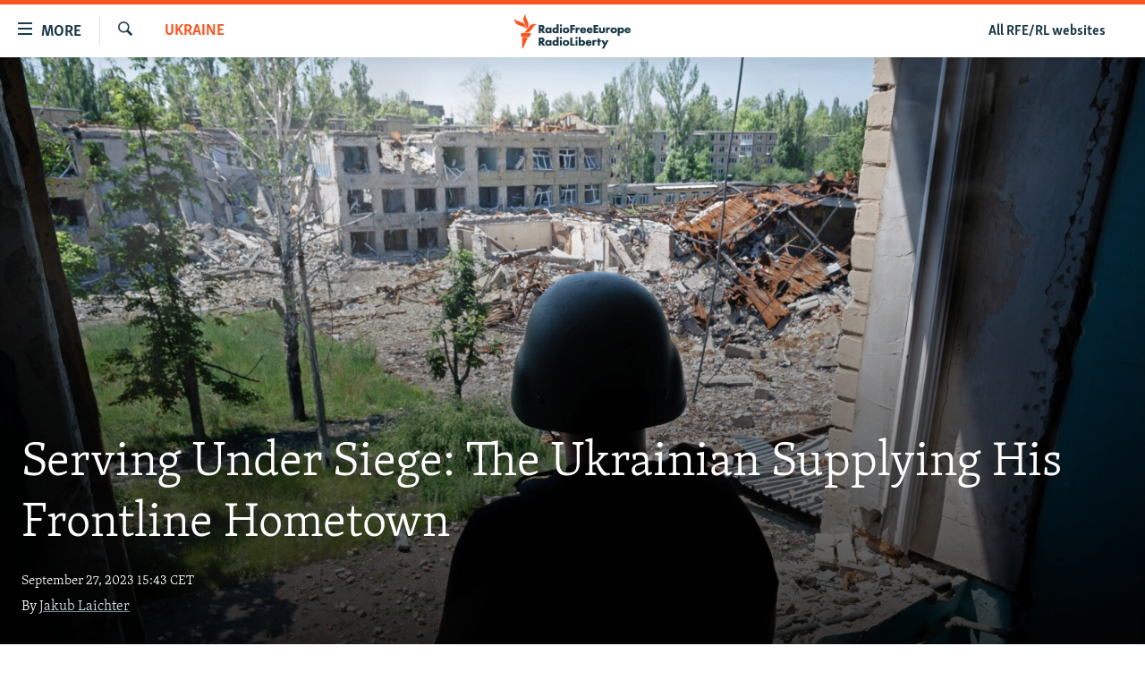

--- FILE ---
content_type: text/html; charset=utf-8
request_url: https://www.rferl.org/a/ukraine-avdiyivka-war-aid-invasion-photos/32612566.html
body_size: 14918
content:

<!DOCTYPE html>
<html lang="en" dir="ltr" class="no-js">
<head>
<link href="/Content/responsive/RFE/en-US/RFE-en-US.css?&amp;av=0.0.0.0&amp;cb=370" rel="stylesheet"/>
<script src="//tags.rferl.org/rferl-pangea/prod/utag.sync.js"></script> <script type='text/javascript' src='https://www.youtube.com/iframe_api' async></script>
<link rel="manifest" href="/manifest.json">
<script type="text/javascript">
//a general 'js' detection, must be on top level in <head>, due to CSS performance
document.documentElement.className = "js";
var cacheBuster = "370";
var appBaseUrl = "/";
var imgEnhancerBreakpoints = [0, 144, 256, 408, 650, 1023, 1597, 2114];
var isLoggingEnabled = false;
var isPreviewPage = false;
var isLivePreviewPage = false;
if (!isPreviewPage) {
window.RFE = window.RFE || {};
window.RFE.cacheEnabledByParam = window.location.href.indexOf('nocache=1') === -1;
const url = new URL(window.location.href);
const params = new URLSearchParams(url.search);
// Remove the 'nocache' parameter
params.delete('nocache');
// Update the URL without the 'nocache' parameter
url.search = params.toString();
window.history.replaceState(null, '', url.toString());
} else {
window.addEventListener('load', function() {
const links = window.document.links;
for (let i = 0; i < links.length; i++) {
links[i].href = '#';
links[i].target = '_self';
}
})
}
var pwaEnabled = true;
var swCacheDisabled;
var imageDensity = 2;
</script>
<meta charset="utf-8" />
<title>Serving Under Siege: The Ukrainian Supplying His Frontline Hometown
</title>
<meta name="description" content="As invading Russian forces approached in February 2022, Oleksiy Savkevych and his family fled eastern Ukraine. But after sending his wife and children to Germany, Savkevych returned to his embattled hometown to work as a volunteer. &quot;I needed to be in Avdiyivka, I couldn&#39;t be anywhere else,&quot; he said." />
<meta name="keywords" content="Features, Ukraine, Photo Galleries, Picks, Russia Invades Ukraine" />
<meta name="viewport" content="width=device-width, initial-scale=1.0" />
<meta http-equiv="X-UA-Compatible" content="IE=edge" />
<meta name="msvalidate.01" content="AFF83BB0F77ADA2BD47CD50D350DBDC7" /><meta name="robots" content="max-snippet:-1"><meta name="robots" content="max-image-preview:large"> <script type="text/javascript"> (function(c,l,a,r,i,t,y){ c[a]=c[a]||function(){(c[a].q=c[a].q||[]).push(arguments)}; t=l.createElement(r);t.async=1;t.src="https://www.clarity.ms/tag/"+i; y=l.getElementsByTagName(r)[0];y.parentNode.insertBefore(t,y); })(window, document, "clarity", "script", "qwvmb9dixi"); </script>
<link href="https://www.rferl.org/a/ukraine-avdiyivka-war-aid-invasion-photos/32612566.html" rel="canonical" />
<meta name="apple-mobile-web-app-title" content="RFE/RL" />
<meta name="apple-mobile-web-app-status-bar-style" content="black" />
<meta name="apple-itunes-app" content="app-id=475986784, app-argument=//32612566.ltr" />
<meta content="Serving Under Siege: The Ukrainian Supplying His Frontline Hometown
" property="og:title" />
<meta content="As invading Russian forces approached in February 2022, Oleksiy Savkevych and his family fled eastern Ukraine. But after sending his wife and children to Germany, Savkevych returned to his embattled hometown to work as a volunteer. &quot;I needed to be in Avdiyivka, I couldn&#39;t be anywhere else,&quot; he said." property="og:description" />
<meta content="article" property="og:type" />
<meta content="https://www.rferl.org/a/ukraine-avdiyivka-war-aid-invasion-photos/32612566.html" property="og:url" />
<meta content="RadioFreeEurope/RadioLiberty" property="og:site_name" />
<meta content="https://www.facebook.com/rferl" property="article:publisher" />
<meta content="https://gdb.rferl.org/01000000-0aff-0242-be82-08dbbf4c5912_cx0_cy1_cw0_w1200_h630.jpg" property="og:image" />
<meta content="1200" property="og:image:width" />
<meta content="630" property="og:image:height" />
<meta content="953446944667626" property="fb:app_id" />
<meta content="Jakub Laichter" name="Author" />
<meta content="summary_large_image" name="twitter:card" />
<meta content="@RFERL" name="twitter:site" />
<meta content="https://gdb.rferl.org/01000000-0aff-0242-be82-08dbbf4c5912_cx0_cy1_cw0_w1200_h630.jpg" name="twitter:image" />
<meta content="Serving Under Siege: The Ukrainian Supplying His Frontline Hometown
" name="twitter:title" />
<meta content="As invading Russian forces approached in February 2022, Oleksiy Savkevych and his family fled eastern Ukraine. But after sending his wife and children to Germany, Savkevych returned to his embattled hometown to work as a volunteer. &quot;I needed to be in Avdiyivka, I couldn&#39;t be anywhere else,&quot; he said." name="twitter:description" />
<link rel="amphtml" href="https://www.rferl.org/amp/ukraine-avdiyivka-war-aid-invasion-photos/32612566.html" />
<script type="application/ld+json">{"articleSection":"Ukraine","isAccessibleForFree":true,"headline":"Serving Under Siege: The Ukrainian Supplying His Frontline Hometown\n\n","inLanguage":"en-US","keywords":"Features, Ukraine, Photo Galleries, Picks, Russia Invades Ukraine","author":{"@type":"Person","url":"https://www.rferl.org/author/jakub-laichter/ykmkqp","description":"Jakub Laichter is a Czech freelance photojournalist focusing on Eastern Europe who is currently covering the Russian invasion of Ukraine.","image":{"@type":"ImageObject","url":"https://gdb.rferl.org/01000000-0aff-0242-c6a3-08db30f44f6a.jpg"},"name":"Jakub Laichter"},"datePublished":"2023-09-27 13:43:39Z","dateModified":"2023-09-27 18:27:38Z","publisher":{"logo":{"width":512,"height":220,"@type":"ImageObject","url":"https://www.rferl.org/Content/responsive/RFE/en-US/img/logo.png"},"@type":"NewsMediaOrganization","url":"https://www.rferl.org","sameAs":["https://www.youtube.com/user/rferlonline","https://www.reddit.com/user/RFERL_ReadsReddit/","https://www.instagram.com/rfe.rl/","https://x.com/RFERL","https://facebook.com/rferl","https://www.linkedin.com/company/radio-free-europeradio-liberty/","https://www.whatsapp.com/channel/0029VazjbRpAzNbo38m3ik2P","https://www.whatsapp.com/channel/0029VazjbRpAzNbo38m3ik2P"],"name":"RFE/RL","alternateName":""},"@context":"https://schema.org","@type":"NewsArticle","mainEntityOfPage":"https://www.rferl.org/a/ukraine-avdiyivka-war-aid-invasion-photos/32612566.html","url":"https://www.rferl.org/a/ukraine-avdiyivka-war-aid-invasion-photos/32612566.html","description":"As invading Russian forces approached in February 2022, Oleksiy Savkevych and his family fled eastern Ukraine. But after sending his wife and children to Germany, Savkevych returned to his embattled hometown to work as a volunteer. \u0022I needed to be in Avdiyivka, I couldn\u0027t be anywhere else,\u0022 he said.","image":{"width":1080,"height":608,"@type":"ImageObject","url":"https://gdb.rferl.org/01000000-0aff-0242-be82-08dbbf4c5912_cx0_cy1_cw0_w1080_h608.jpg"},"name":"Serving Under Siege: The Ukrainian Supplying His Frontline Hometown\n\n"}</script>
<script src="/Scripts/responsive/infographics.b?v=dVbZ-Cza7s4UoO3BqYSZdbxQZVF4BOLP5EfYDs4kqEo1&amp;av=0.0.0.0&amp;cb=370"></script>
<script src="/Scripts/responsive/loader.b?v=Q26XNwrL6vJYKjqFQRDnx01Lk2pi1mRsuLEaVKMsvpA1&amp;av=0.0.0.0&amp;cb=370"></script>
<link rel="icon" type="image/svg+xml" href="/Content/responsive/RFE/img/webApp/favicon.svg" />
<link rel="alternate icon" href="/Content/responsive/RFE/img/webApp/favicon.ico" />
<link rel="mask-icon" color="#ea6903" href="/Content/responsive/RFE/img/webApp/favicon_safari.svg" />
<link rel="apple-touch-icon" sizes="152x152" href="/Content/responsive/RFE/img/webApp/ico-152x152.png" />
<link rel="apple-touch-icon" sizes="144x144" href="/Content/responsive/RFE/img/webApp/ico-144x144.png" />
<link rel="apple-touch-icon" sizes="114x114" href="/Content/responsive/RFE/img/webApp/ico-114x114.png" />
<link rel="apple-touch-icon" sizes="72x72" href="/Content/responsive/RFE/img/webApp/ico-72x72.png" />
<link rel="apple-touch-icon-precomposed" href="/Content/responsive/RFE/img/webApp/ico-57x57.png" />
<link rel="icon" sizes="192x192" href="/Content/responsive/RFE/img/webApp/ico-192x192.png" />
<link rel="icon" sizes="128x128" href="/Content/responsive/RFE/img/webApp/ico-128x128.png" />
<meta name="msapplication-TileColor" content="#ffffff" />
<meta name="msapplication-TileImage" content="/Content/responsive/RFE/img/webApp/ico-144x144.png" />
<link rel="preload" href="/Content/responsive/fonts/Skolar-Lt_Latin_v2.woff" type="font/woff" as="font" crossorigin="anonymous" />
<link rel="alternate" type="application/rss+xml" title="RFE/RL - Top Stories [RSS]" href="/api/" />
<link rel="sitemap" type="application/rss+xml" href="/sitemap.xml" />
</head>
<body class=" nav-no-loaded cc_theme pg-article pg-article-story print-lay-article js-category-to-nav nojs-images ">
<script type="text/javascript" >
var analyticsData = {url:"https://www.rferl.org/a/ukraine-avdiyivka-war-aid-invasion-photos/32612566.html",property_id:"420",article_uid:"32612566",page_title:"Serving Under Siege: The Ukrainian Supplying His Frontline Hometown\n\n",page_type:"feature story",content_type:"article",subcontent_type:"feature story",last_modified:"2023-09-27 18:27:38Z",pub_datetime:"2023-09-27 13:43:39Z",pub_year:"2023",pub_month:"09",pub_day:"27",pub_hour:"13",pub_weekday:"Wednesday",section:"ukraine",english_section:"ukraine",byline:"Jakub Laichter",categories:"features,ukraine,photogallery_archive,picks,russia-invades-ukraine",domain:"www.rferl.org",language:"English",language_service:"RFERL English",platform:"web",copied:"no",copied_article:"",copied_title:"",runs_js:"Yes",cms_release:"8.44.0.0.370",enviro_type:"prod",slug:"ukraine-avdiyivka-war-aid-invasion-photos",entity:"RFE",short_language_service:"ENG",platform_short:"W",page_name:"Serving Under Siege: The Ukrainian Supplying His Frontline Hometown\n\n"};
</script>
<noscript><iframe src="https://www.googletagmanager.com/ns.html?id=GTM-WXZBPZ" height="0" width="0" style="display:none;visibility:hidden"></iframe></noscript><script type="text/javascript" data-cookiecategory="analytics">
var gtmEventObject = Object.assign({}, analyticsData, {event: 'page_meta_ready'});window.dataLayer = window.dataLayer || [];window.dataLayer.push(gtmEventObject);
if (top.location === self.location) { //if not inside of an IFrame
var renderGtm = "true";
if (renderGtm === "true") {
(function(w,d,s,l,i){w[l]=w[l]||[];w[l].push({'gtm.start':new Date().getTime(),event:'gtm.js'});var f=d.getElementsByTagName(s)[0],j=d.createElement(s),dl=l!='dataLayer'?'&l='+l:'';j.async=true;j.src='//www.googletagmanager.com/gtm.js?id='+i+dl;f.parentNode.insertBefore(j,f);})(window,document,'script','dataLayer','GTM-WXZBPZ');
}
}
</script>
<!--Analytics tag js version start-->
<script type="text/javascript" data-cookiecategory="analytics">
var utag_data = Object.assign({}, analyticsData, {});
if(typeof(TealiumTagFrom)==='function' && typeof(TealiumTagSearchKeyword)==='function') {
var utag_from=TealiumTagFrom();var utag_searchKeyword=TealiumTagSearchKeyword();
if(utag_searchKeyword!=null && utag_searchKeyword!=='' && utag_data["search_keyword"]==null) utag_data["search_keyword"]=utag_searchKeyword;if(utag_from!=null && utag_from!=='') utag_data["from"]=TealiumTagFrom();}
if(window.top!== window.self&&utag_data.page_type==="snippet"){utag_data.page_type = 'iframe';}
try{if(window.top!==window.self&&window.self.location.hostname===window.top.location.hostname){utag_data.platform = 'self-embed';utag_data.platform_short = 'se';}}catch(e){if(window.top!==window.self&&window.self.location.search.includes("platformType=self-embed")){utag_data.platform = 'cross-promo';utag_data.platform_short = 'cp';}}
(function(a,b,c,d){ a="https://tags.rferl.org/rferl-pangea/prod/utag.js"; b=document;c="script";d=b.createElement(c);d.src=a;d.type="text/java"+c;d.async=true; a=b.getElementsByTagName(c)[0];a.parentNode.insertBefore(d,a); })();
</script>
<!--Analytics tag js version end-->
<!-- Analytics tag management NoScript -->
<noscript>
<img style="position: absolute; border: none;" src="https://ssc.rferl.org/b/ss/bbgprod,bbgentityrferl/1/G.4--NS/1576765938?pageName=rfe%3aeng%3aw%3afeature%20story%3aserving%20under%20siege%3a%20the%20ukrainian%20supplying%20his%20frontline%20hometown%0a%0a&amp;c6=serving%20under%20siege%3a%20the%20ukrainian%20supplying%20his%20frontline%20hometown%0a%0a&amp;v36=8.44.0.0.370&amp;v6=D=c6&amp;g=https%3a%2f%2fwww.rferl.org%2fa%2fukraine-avdiyivka-war-aid-invasion-photos%2f32612566.html&amp;c1=D=g&amp;v1=D=g&amp;events=event1,event52&amp;c16=rferl%20english&amp;v16=D=c16&amp;c5=ukraine&amp;v5=D=c5&amp;ch=ukraine&amp;c15=english&amp;v15=D=c15&amp;c4=article&amp;v4=D=c4&amp;c14=32612566&amp;v14=D=c14&amp;v20=no&amp;c17=web&amp;v17=D=c17&amp;mcorgid=518abc7455e462b97f000101%40adobeorg&amp;server=www.rferl.org&amp;pageType=D=c4&amp;ns=bbg&amp;v29=D=server&amp;v25=rfe&amp;v30=420&amp;v105=D=User-Agent " alt="analytics" width="1" height="1" /></noscript>
<!-- End of Analytics tag management NoScript -->
<!--*** Accessibility links - For ScreenReaders only ***-->
<section>
<div class="sr-only">
<h2>Accessibility links</h2>
<ul>
<li><a href="#content" data-disable-smooth-scroll="1">Skip to main content</a></li>
<li><a href="#navigation" data-disable-smooth-scroll="1">Skip to main Navigation</a></li>
<li><a href="#txtHeaderSearch" data-disable-smooth-scroll="1">Skip to Search</a></li>
</ul>
</div>
</section>
<div dir="ltr">
<div id="page">
<aside>
<div class="c-lightbox overlay-modal">
<div class="c-lightbox__intro">
<h2 class="c-lightbox__intro-title"></h2>
<button class="btn btn--rounded c-lightbox__btn c-lightbox__intro-next" title="Next">
<span class="ico ico--rounded ico-chevron-forward"></span>
<span class="sr-only">Next</span>
</button>
</div>
<div class="c-lightbox__nav">
<button class="btn btn--rounded c-lightbox__btn c-lightbox__btn--close" title="Close">
<span class="ico ico--rounded ico-close"></span>
<span class="sr-only">Close</span>
</button>
<button class="btn btn--rounded c-lightbox__btn c-lightbox__btn--prev" title="Previous">
<span class="ico ico--rounded ico-chevron-backward"></span>
<span class="sr-only">Previous</span>
</button>
<button class="btn btn--rounded c-lightbox__btn c-lightbox__btn--next" title="Next">
<span class="ico ico--rounded ico-chevron-forward"></span>
<span class="sr-only">Next</span>
</button>
</div>
<div class="c-lightbox__content-wrap">
<figure class="c-lightbox__content">
<span class="c-spinner c-spinner--lightbox">
<img src="/Content/responsive/img/player-spinner.png"
alt="please wait"
title="please wait" />
</span>
<div class="c-lightbox__img">
<div class="thumb">
<img src="" alt="" />
</div>
</div>
<figcaption>
<div class="c-lightbox__info c-lightbox__info--foot">
<span class="c-lightbox__counter"></span>
<span class="caption c-lightbox__caption"></span>
</div>
</figcaption>
</figure>
</div>
<div class="hidden">
<div class="content-advisory__box content-advisory__box--lightbox">
<span class="content-advisory__box-text">This image contains sensitive content which some people may find offensive or disturbing.</span>
<button class="btn btn--transparent content-advisory__box-btn m-t-md" value="text" type="button">
<span class="btn__text">
Click to reveal
</span>
</button>
</div>
</div>
</div>
<div class="print-dialogue">
<div class="container">
<h3 class="print-dialogue__title section-head">Print Options:</h3>
<div class="print-dialogue__opts">
<ul class="print-dialogue__opt-group">
<li class="form__group form__group--checkbox">
<input class="form__check " id="checkboxImages" name="checkboxImages" type="checkbox" checked="checked" />
<label for="checkboxImages" class="form__label m-t-md">Images</label>
</li>
<li class="form__group form__group--checkbox">
<input class="form__check " id="checkboxMultimedia" name="checkboxMultimedia" type="checkbox" checked="checked" />
<label for="checkboxMultimedia" class="form__label m-t-md">Multimedia</label>
</li>
</ul>
<ul class="print-dialogue__opt-group">
<li class="form__group form__group--checkbox">
<input class="form__check " id="checkboxEmbedded" name="checkboxEmbedded" type="checkbox" checked="checked" />
<label for="checkboxEmbedded" class="form__label m-t-md">Embedded Content</label>
</li>
<li class="hidden">
<input class="form__check " id="checkboxComments" name="checkboxComments" type="checkbox" />
<label for="checkboxComments" class="form__label m-t-md"> Comments</label>
</li>
</ul>
</div>
<div class="print-dialogue__buttons">
<button class="btn btn--secondary close-button" type="button" title="Cancel">
<span class="btn__text ">Cancel</span>
</button>
<button class="btn btn-cust-print m-l-sm" type="button" title="Print">
<span class="btn__text ">Print</span>
</button>
</div>
</div>
</div>
<div class="ctc-message pos-fix">
<div class="ctc-message__inner">Link has been copied to clipboard</div>
</div>
</aside>
<div class="hdr-20 hdr-20--big">
<div class="hdr-20__inner">
<div class="hdr-20__max pos-rel">
<div class="hdr-20__side hdr-20__side--primary d-flex">
<label data-for="main-menu-ctrl" data-switcher-trigger="true" data-switch-target="main-menu-ctrl" class="burger hdr-trigger pos-rel trans-trigger" data-trans-evt="click" data-trans-id="menu">
<span class="ico ico-close hdr-trigger__ico hdr-trigger__ico--close burger__ico burger__ico--close"></span>
<span class="ico ico-menu hdr-trigger__ico hdr-trigger__ico--open burger__ico burger__ico--open"></span>
<span class="burger__label">MORE</span>
</label>
<div class="menu-pnl pos-fix trans-target" data-switch-target="main-menu-ctrl" data-trans-id="menu">
<div class="menu-pnl__inner">
<nav class="main-nav menu-pnl__item menu-pnl__item--first">
<ul class="main-nav__list accordeon" data-analytics-tales="false" data-promo-name="link" data-location-name="nav,secnav">
<li class="main-nav__item">
<a class="main-nav__item-name main-nav__item-name--link" href="https://www.rferl.org/a/32843501.html" title="To Readers In Russia" target="_blank" rel="noopener">To Readers In Russia</a>
</li>
<li class="main-nav__item accordeon__item" data-switch-target="menu-item-749">
<label class="main-nav__item-name main-nav__item-name--label accordeon__control-label" data-switcher-trigger="true" data-for="menu-item-749">
Russia
<span class="ico ico-chevron-down main-nav__chev"></span>
</label>
<div class="main-nav__sub-list">
<a class="main-nav__item-name main-nav__item-name--link main-nav__item-name--sub" href="/Russia" title="Russia" data-item-name="russia-responsive" >Russia</a>
<a class="main-nav__item-name main-nav__item-name--link main-nav__item-name--sub" href="/TatarstanBashkortostan" title="Tatar-Bashkir" data-item-name="tat-bash-responsive" >Tatar-Bashkir</a>
<a class="main-nav__item-name main-nav__item-name--link main-nav__item-name--sub" href="/NorthCaucasus" title="North Caucasus" data-item-name="north-caucasus-responsive" >North Caucasus</a>
</div>
</li>
<li class="main-nav__item">
<a class="main-nav__item-name main-nav__item-name--link" href="/Farda-English" title="Iran" data-item-name="farda" >Iran</a>
</li>
<li class="main-nav__item accordeon__item" data-switch-target="menu-item-751">
<label class="main-nav__item-name main-nav__item-name--label accordeon__control-label" data-switcher-trigger="true" data-for="menu-item-751">
Central Asia
<span class="ico ico-chevron-down main-nav__chev"></span>
</label>
<div class="main-nav__sub-list">
<a class="main-nav__item-name main-nav__item-name--link main-nav__item-name--sub" href="/Kazakhstan" title="Kazakhstan" data-item-name="kazakhstan-responsive" >Kazakhstan</a>
<a class="main-nav__item-name main-nav__item-name--link main-nav__item-name--sub" href="/Kyrgyzstan" title="Kyrgyzstan" data-item-name="kyrgyzstan----responsive" >Kyrgyzstan</a>
<a class="main-nav__item-name main-nav__item-name--link main-nav__item-name--sub" href="/Tajikistan" title="Tajikistan" data-item-name="tajikistan-responsive" >Tajikistan</a>
<a class="main-nav__item-name main-nav__item-name--link main-nav__item-name--sub" href="/Turkmenistan" title="Turkmenistan" data-item-name="turkmenistan-responsive" >Turkmenistan</a>
<a class="main-nav__item-name main-nav__item-name--link main-nav__item-name--sub" href="/Uzbekistan" title="Uzbekistan" data-item-name="uzbekistan-responsive" >Uzbekistan</a>
</div>
</li>
<li class="main-nav__item accordeon__item" data-switch-target="menu-item-753">
<label class="main-nav__item-name main-nav__item-name--label accordeon__control-label" data-switcher-trigger="true" data-for="menu-item-753">
South Asia
<span class="ico ico-chevron-down main-nav__chev"></span>
</label>
<div class="main-nav__sub-list">
<a class="main-nav__item-name main-nav__item-name--link main-nav__item-name--sub" href="/Azadi-English" title="Afghanistan" data-item-name="radio-azadi" >Afghanistan</a>
<a class="main-nav__item-name main-nav__item-name--link main-nav__item-name--sub" href="/Radio-Mashaal" title="Pakistan" data-item-name="radio-mashaal" >Pakistan</a>
</div>
</li>
<li class="main-nav__item accordeon__item" data-switch-target="menu-item-752">
<label class="main-nav__item-name main-nav__item-name--label accordeon__control-label" data-switcher-trigger="true" data-for="menu-item-752">
Caucasus
<span class="ico ico-chevron-down main-nav__chev"></span>
</label>
<div class="main-nav__sub-list">
<a class="main-nav__item-name main-nav__item-name--link main-nav__item-name--sub" href="/Armenia" title="Armenia" data-item-name="armenia-responsive" >Armenia</a>
<a class="main-nav__item-name main-nav__item-name--link main-nav__item-name--sub" href="/Azerbaijan" title="Azerbaijan" data-item-name="azerbaijan-responsive" >Azerbaijan</a>
<a class="main-nav__item-name main-nav__item-name--link main-nav__item-name--sub" href="/Georgia" title="Georgia" data-item-name="georgia----responsive" >Georgia</a>
</div>
</li>
<li class="main-nav__item accordeon__item" data-switch-target="menu-item-754">
<label class="main-nav__item-name main-nav__item-name--label accordeon__control-label" data-switcher-trigger="true" data-for="menu-item-754">
Central/SE Europe
<span class="ico ico-chevron-down main-nav__chev"></span>
</label>
<div class="main-nav__sub-list">
<a class="main-nav__item-name main-nav__item-name--link main-nav__item-name--sub" href="/BosniaHerzegovina" title="Bosnia" data-item-name="bosnia-responsive" >Bosnia</a>
<a class="main-nav__item-name main-nav__item-name--link main-nav__item-name--sub" href="/Bulgaria" title="Bulgaria" data-item-name="bulgaria" >Bulgaria</a>
<a class="main-nav__item-name main-nav__item-name--link main-nav__item-name--sub" href="/Kosovo" title="Kosovo" data-item-name="kosovo-responsive" >Kosovo</a>
<a class="main-nav__item-name main-nav__item-name--link main-nav__item-name--sub" href="/Moldova" title="Moldova" data-item-name="moldova-r" >Moldova</a>
<a class="main-nav__item-name main-nav__item-name--link main-nav__item-name--sub" href="/Montenegro" title="Montenegro" data-item-name="montenegro-responsive" >Montenegro</a>
<a class="main-nav__item-name main-nav__item-name--link main-nav__item-name--sub" href="/p/6360.html" title="North Macedonia" data-item-name="north-macedonia-responsive" >North Macedonia</a>
<a class="main-nav__item-name main-nav__item-name--link main-nav__item-name--sub" href="/Romania" title="Romania" data-item-name="romania" >Romania</a>
<a class="main-nav__item-name main-nav__item-name--link main-nav__item-name--sub" href="/Serbia" title="Serbia" data-item-name="serbia-responsive" >Serbia</a>
</div>
</li>
<li class="main-nav__item accordeon__item" data-switch-target="menu-item-755">
<label class="main-nav__item-name main-nav__item-name--label accordeon__control-label" data-switcher-trigger="true" data-for="menu-item-755">
East Europe
<span class="ico ico-chevron-down main-nav__chev"></span>
</label>
<div class="main-nav__sub-list">
<a class="main-nav__item-name main-nav__item-name--link main-nav__item-name--sub" href="/Belarus" title="Belarus" data-item-name="belarus-responsive" >Belarus</a>
<a class="main-nav__item-name main-nav__item-name--link main-nav__item-name--sub" href="/Ukraine" title="Ukraine" data-item-name="ukraine" >Ukraine</a>
</div>
</li>
<li class="main-nav__item">
<a class="main-nav__item-name main-nav__item-name--link" href="/Multimedia" title="Visuals" data-item-name="multimedia_new" >Visuals</a>
</li>
<li class="main-nav__item accordeon__item" data-switch-target="menu-item-3095">
<label class="main-nav__item-name main-nav__item-name--label accordeon__control-label" data-switcher-trigger="true" data-for="menu-item-3095">
Investigations
<span class="ico ico-chevron-down main-nav__chev"></span>
</label>
<div class="main-nav__sub-list">
<a class="main-nav__item-name main-nav__item-name--link main-nav__item-name--sub" href="/Investigations" title="RFE/RL Investigates" data-item-name="rferl-investigates" >RFE/RL Investigates</a>
<a class="main-nav__item-name main-nav__item-name--link main-nav__item-name--sub" href="/Schemes" title="Schemes" data-item-name="schemes" >Schemes</a>
<a class="main-nav__item-name main-nav__item-name--link main-nav__item-name--sub" href="https://www.rferl.org/author/systema/yjvkqo" title="Systema" >Systema</a>
</div>
</li>
<li class="main-nav__item accordeon__item" data-switch-target="menu-item-3078">
<label class="main-nav__item-name main-nav__item-name--label accordeon__control-label" data-switcher-trigger="true" data-for="menu-item-3078">
Newsletters
<span class="ico ico-chevron-down main-nav__chev"></span>
</label>
<div class="main-nav__sub-list">
<a class="main-nav__item-name main-nav__item-name--link main-nav__item-name--sub" href="/Wider-Europe" title="Wider Europe by Rikard Jozwiak" data-item-name="wider-europe" >Wider Europe by Rikard Jozwiak</a>
<a class="main-nav__item-name main-nav__item-name--link main-nav__item-name--sub" href="/Farda-Briefing" title="The Farda Briefing" data-item-name="farda-briefing" >The Farda Briefing</a>
<a class="main-nav__item-name main-nav__item-name--link main-nav__item-name--sub" href="/China-In-Eurasia" title="China In Eurasia by Reid Standish" data-item-name="china-in-eurasia" >China In Eurasia by Reid Standish</a>
</div>
</li>
<li class="main-nav__item accordeon__item" data-switch-target="menu-item-3051">
<label class="main-nav__item-name main-nav__item-name--label accordeon__control-label" data-switcher-trigger="true" data-for="menu-item-3051">
Podcasts
<span class="ico ico-chevron-down main-nav__chev"></span>
</label>
<div class="main-nav__sub-list">
<a class="main-nav__item-name main-nav__item-name--link main-nav__item-name--sub" href="/majlis-talking-asia-podcast" title="Majlis" data-item-name="majlis" >Majlis</a>
</div>
</li>
<li class="main-nav__item">
<a class="main-nav__item-name main-nav__item-name--link" href="https://www.currenttime.tv/" title="Current Time" target="_blank" rel="noopener">Current Time</a>
</li>
<li class="main-nav__item">
<a class="main-nav__item-name main-nav__item-name--link" href="https://www.rferl.org/a/32414071.html" title="Share Tips Securely" >Share Tips Securely</a>
</li>
<li class="main-nav__item">
<a class="main-nav__item-name main-nav__item-name--link" href="https://www.rferl.org/a/russia-censorship-vpn-reporting/31737775.html" title="Bypass Blocking" >Bypass Blocking</a>
</li>
<li class="main-nav__item">
<a class="main-nav__item-name main-nav__item-name--link" href="https://about.rferl.org/" title="About RFE/RL" target="_blank" rel="noopener">About RFE/RL</a>
</li>
<li class="main-nav__item">
<a class="main-nav__item-name main-nav__item-name--link" href="https://about.rferl.org/contact-us/" title="Contact Us" >Contact Us</a>
</li>
</ul>
</nav>
<div class="menu-pnl__item">
<a href="https://www.rferl.org/newsletters" class="menu-pnl__item-link" alt="Subscribe">Subscribe</a>
</div>
<div class="menu-pnl__item menu-pnl__item--social">
<h5 class="menu-pnl__sub-head">Follow Us</h5>
<a href="https://www.youtube.com/user/rferlonline" title="Follow us on YouTube" data-analytics-text="follow_on_youtube" class="btn btn--rounded btn--social-inverted menu-pnl__btn js-social-btn btn-youtube" target="_blank" rel="noopener">
<span class="ico ico-youtube ico--rounded"></span>
</a>
<a href="https://www.reddit.com/user/RFERL_ReadsReddit/" title="Follow us on Reddit" data-analytics-text="follow_on_reddit" class="btn btn--rounded btn--social-inverted menu-pnl__btn js-social-btn btn-reddit" target="_blank" rel="noopener">
<span class="ico ico-reddit ico--rounded"></span>
</a>
<a href="https://www.instagram.com/rfe.rl/" title="Follow us on Instagram" data-analytics-text="follow_on_instagram" class="btn btn--rounded btn--social-inverted menu-pnl__btn js-social-btn btn-instagram" target="_blank" rel="noopener">
<span class="ico ico-instagram ico--rounded"></span>
</a>
<a href="https://news.google.com/publications/CAAqIggKIhxDQklTRHdnTWFnc0tDWEptWlhKc0xtOXlaeWdBUAE?ceid=US:en&amp;oc=3" title="Follow us on Google News" data-analytics-text="follow_on_google_news" class="btn btn--rounded btn--social-inverted menu-pnl__btn js-social-btn btn-g-news" target="_blank" rel="noopener">
<span class="ico ico-google-news ico--rounded"></span>
</a>
<a href="https://x.com/RFERL" title="Follow us on Twitter" data-analytics-text="follow_on_twitter" class="btn btn--rounded btn--social-inverted menu-pnl__btn js-social-btn btn-twitter" target="_blank" rel="noopener">
<span class="ico ico-twitter ico--rounded"></span>
</a>
<a href="https://facebook.com/rferl" title="Follow us on Facebook" data-analytics-text="follow_on_facebook" class="btn btn--rounded btn--social-inverted menu-pnl__btn js-social-btn btn-facebook" target="_blank" rel="noopener">
<span class="ico ico-facebook-alt ico--rounded"></span>
</a>
<a href="https://www.linkedin.com/company/radio-free-europeradio-liberty/" title="Follow us on LinkedIn" data-analytics-text="follow_on_linkedin" class="btn btn--rounded btn--social-inverted menu-pnl__btn js-social-btn btn-linkedin" target="_blank" rel="noopener">
<span class="ico ico-linkedin ico--rounded"></span>
</a>
<a href="https://www.whatsapp.com/channel/0029VazjbRpAzNbo38m3ik2P" title="Follow on WhatsApp" data-analytics-text="follow_on_whatsapp" class="btn btn--rounded btn--social-inverted menu-pnl__btn js-social-btn btn-whatsapp visible-xs-inline-block visible-sm-inline-block" target="_blank" rel="noopener">
<span class="ico ico-whatsapp ico--rounded"></span>
</a>
<a href="https://www.whatsapp.com/channel/0029VazjbRpAzNbo38m3ik2P" title="Follow on WhatsApp" data-analytics-text="follow_on_whatsapp_desktop" class="btn btn--rounded btn--social-inverted menu-pnl__btn js-social-btn btn-whatsapp visible-md-inline-block visible-lg-inline-block" target="_blank" rel="noopener">
<span class="ico ico-whatsapp ico--rounded"></span>
</a>
</div>
<div class="menu-pnl__item">
<a href="/navigation/allsites" class="menu-pnl__item-link">
<span class="ico ico-languages "></span>
All RFE/RL sites
</a>
</div>
</div>
</div>
<label data-for="top-search-ctrl" data-switcher-trigger="true" data-switch-target="top-search-ctrl" class="top-srch-trigger hdr-trigger">
<span class="ico ico-close hdr-trigger__ico hdr-trigger__ico--close top-srch-trigger__ico top-srch-trigger__ico--close"></span>
<span class="ico ico-search hdr-trigger__ico hdr-trigger__ico--open top-srch-trigger__ico top-srch-trigger__ico--open"></span>
</label>
<div class="srch-top srch-top--in-header" data-switch-target="top-search-ctrl">
<div class="container">
<form action="/s" class="srch-top__form srch-top__form--in-header" id="form-topSearchHeader" method="get" role="search"><label for="txtHeaderSearch" class="sr-only">Search</label>
<input type="text" id="txtHeaderSearch" name="k" placeholder="Search" accesskey="s" value="" class="srch-top__input analyticstag-event" onkeydown="if (event.keyCode === 13) { FireAnalyticsTagEventOnSearch('search', $dom.get('#txtHeaderSearch')[0].value) }" />
<button title="Search" type="submit" class="btn btn--top-srch analyticstag-event" onclick="FireAnalyticsTagEventOnSearch('search', $dom.get('#txtHeaderSearch')[0].value) ">
<span class="ico ico-search"></span>
</button></form>
</div>
</div>
<a href="/" class="main-logo-link">
<img src="/Content/responsive/RFE/en-US/img/logo-compact.svg" class="main-logo main-logo--comp" alt="site logo">
<img src="/Content/responsive/RFE/en-US/img/logo.svg" class="main-logo main-logo--big" alt="site logo">
</a>
</div>
<div class="hdr-20__side hdr-20__side--secondary d-flex">
<a href="/navigation/allsites" title="All RFE/RL websites" class="hdr-20__secondary-item hdr-20__secondary-item--lang" data-item-name="satellite">
All RFE/RL websites
</a>
<a href="/s" title="Search" class="hdr-20__secondary-item hdr-20__secondary-item--search" data-item-name="search">
<span class="ico ico-search hdr-20__secondary-icon hdr-20__secondary-icon--search"></span>
</a>
<div class="srch-bottom">
<form action="/s" class="srch-bottom__form d-flex" id="form-bottomSearch" method="get" role="search"><label for="txtSearch" class="sr-only">Search</label>
<input type="search" id="txtSearch" name="k" placeholder="Search" accesskey="s" value="" class="srch-bottom__input analyticstag-event" onkeydown="if (event.keyCode === 13) { FireAnalyticsTagEventOnSearch('search', $dom.get('#txtSearch')[0].value) }" />
<button title="Search" type="submit" class="btn btn--bottom-srch analyticstag-event" onclick="FireAnalyticsTagEventOnSearch('search', $dom.get('#txtSearch')[0].value) ">
<span class="ico ico-search"></span>
</button></form>
</div>
</div>
<img src="/Content/responsive/RFE/en-US/img/logo-print.gif" class="logo-print" alt="site logo">
<img src="/Content/responsive/RFE/en-US/img/logo-print_color.png" class="logo-print logo-print--color" alt="site logo">
</div>
</div>
</div>
<script>
if (document.body.className.indexOf('pg-home') > -1) {
var nav2In = document.querySelector('.hdr-20__inner');
var nav2Sec = document.querySelector('.hdr-20__side--secondary');
var secStyle = window.getComputedStyle(nav2Sec);
if (nav2In && window.pageYOffset < 150 && secStyle['position'] !== 'fixed') {
nav2In.classList.add('hdr-20__inner--big')
}
}
</script>
<div class="c-hlights c-hlights--breaking c-hlights--no-item" data-hlight-display="mobile,desktop">
<div class="c-hlights__wrap container p-0">
<div class="c-hlights__nav">
<a role="button" href="#" title="Previous">
<span class="ico ico-chevron-backward m-0"></span>
<span class="sr-only">Previous</span>
</a>
<a role="button" href="#" title="Next">
<span class="ico ico-chevron-forward m-0"></span>
<span class="sr-only">Next</span>
</a>
</div>
<span class="c-hlights__label">
<span class="">Breaking News</span>
<span class="switcher-trigger">
<label data-for="more-less-1" data-switcher-trigger="true" class="switcher-trigger__label switcher-trigger__label--more p-b-0" title="Show more">
<span class="ico ico-chevron-down"></span>
</label>
<label data-for="more-less-1" data-switcher-trigger="true" class="switcher-trigger__label switcher-trigger__label--less p-b-0" title="Show less">
<span class="ico ico-chevron-up"></span>
</label>
</span>
</span>
<ul class="c-hlights__items switcher-target" data-switch-target="more-less-1">
</ul>
</div>
</div> <div id="content" class="featured-article p-t-0">
<div class="featured-article__header">
<div class="fa__cover">
<div class="media-block media-block--fa media-block--io">
<div class="img-wrap ">
<div class="thumb thumb16_9">
<img src="https://gdb.rferl.org/01000000-0aff-0242-be82-08dbbf4c5912_cx0_cy1_cw0_w250_r1_s.jpg" alt="" />
</div>
</div>
<div class="fa-header__info img-overlay">
<div class="container">
<div class="category js-category category--mb">
<a class="" href="/z/670">Ukraine</a> </div>
<h1 class="title pg-title pg-title--featured">
Serving Under Siege: The Ukrainian Supplying His Frontline Hometown
</h1>
<div class="m-t-md"> <div class="publishing-details ">
<div class="published">
<span class="date" >
<time pubdate="pubdate" datetime="2023-09-27T15:43:39+01:00">
September 27, 2023 15:43 CET
</time>
</span>
</div>
<div class="links links--inverted">
<ul class="links__list links_list--inverted">
<li class="links__item links__item--inverted">
By <a class="links__item-link" href="/author/jakub-laichter/ykmkqp" title="Jakub Laichter">Jakub Laichter</a>
</li>
</ul>
</div>
</div>
</div></div>
</div>
</div>
</div>
<div class="container">
<span class="caption">
<span class="caption__credit">Photo: Jakub Laichter (&#169;)</span>
</span>
</div>
<div class="fa-container fa-mobile-img-overlay">
<div class="category js-category category--mb">
<a class="" href="/z/670">Ukraine</a> </div>
<h1 class="title pg-title pg-title--featured">
Serving Under Siege: The Ukrainian Supplying His Frontline Hometown
</h1>
<div class="m-t-md"> <div class="publishing-details ">
<div class="published">
<span class="date" >
<time pubdate="pubdate" datetime="2023-09-27T15:43:39+01:00">
September 27, 2023 15:43 CET
</time>
</span>
</div>
<div class="links links--inverted">
<ul class="links__list links_list--inverted">
<li class="links__item links__item--inverted">
By <a class="links__item-link" href="/author/jakub-laichter/ykmkqp" title="Jakub Laichter">Jakub Laichter</a>
</li>
</ul>
</div>
</div>
</div>
</div>
</div>
<div class="container fa-share">
<div class="row fa-share pos-rel">
<div class="fa-share__col m-t-md article-share">
<div class="share--box">
<div class="sticky-share-container" style="display:none">
<div class="container">
<a href="https://www.rferl.org" id="logo-sticky-share">&nbsp;</a>
<div class="pg-title pg-title--sticky-share">
Serving Under Siege: The Ukrainian Supplying His Frontline Hometown
</div>
<div class="sticked-nav-actions">
<!--This part is for sticky navigation display-->
<p class="buttons link-content-sharing p-0 ">
<button class="btn btn--link btn-content-sharing p-t-0 " id="btnContentSharing" value="text" role="Button" type="" title="More options">
<span class="ico ico-share ico--l"></span>
<span class="btn__text ">
Share
</span>
</button>
</p>
<aside class="content-sharing js-content-sharing js-content-sharing--apply-sticky content-sharing--sticky"
role="complementary"
data-share-url="https://www.rferl.org/a/ukraine-avdiyivka-war-aid-invasion-photos/32612566.html" data-share-title="Serving Under Siege: The Ukrainian Supplying His Frontline Hometown
" data-share-text="As invading Russian forces approached in February 2022, Oleksiy Savkevych and his family fled eastern Ukraine. But after sending his wife and children to Germany, Savkevych returned to his embattled hometown to work as a volunteer. &quot;I needed to be in Avdiyivka, I couldn&#39;t be anywhere else,&quot; he said.">
<div class="content-sharing__popover">
<h6 class="content-sharing__title">Share</h6>
<button href="#close" id="btnCloseSharing" class="btn btn--text-like content-sharing__close-btn">
<span class="ico ico-close ico--l"></span>
</button>
<ul class="content-sharing__list">
<li class="content-sharing__item">
<div class="ctc ">
<input type="text" class="ctc__input" readonly="readonly">
<a href="" js-href="https://www.rferl.org/a/ukraine-avdiyivka-war-aid-invasion-photos/32612566.html" class="content-sharing__link ctc__button">
<span class="ico ico-copy-link ico--rounded ico--s"></span>
<span class="content-sharing__link-text">Copy link</span>
</a>
</div>
</li>
<li class="content-sharing__item">
<a href="https://facebook.com/sharer.php?u=https%3a%2f%2fwww.rferl.org%2fa%2fukraine-avdiyivka-war-aid-invasion-photos%2f32612566.html"
data-analytics-text="share_on_facebook"
title="Facebook" target="_blank"
class="content-sharing__link js-social-btn">
<span class="ico ico-facebook ico--rounded ico--s"></span>
<span class="content-sharing__link-text">Facebook</span>
</a>
</li>
<li class="content-sharing__item">
<a href="https://twitter.com/share?url=https%3a%2f%2fwww.rferl.org%2fa%2fukraine-avdiyivka-war-aid-invasion-photos%2f32612566.html&amp;text=Serving+Under+Siege%3a+The+Ukrainian+Supplying+His+Frontline+Hometown%0a%0a"
data-analytics-text="share_on_twitter"
title="X (Twitter)" target="_blank"
class="content-sharing__link js-social-btn">
<span class="ico ico-twitter ico--rounded ico--s"></span>
<span class="content-sharing__link-text">X (Twitter)</span>
</a>
</li>
<li class="content-sharing__item">
<a href="https://www.linkedin.com/shareArticle?mini=true&amp;url=https%3a%2f%2fwww.rferl.org%2fa%2fukraine-avdiyivka-war-aid-invasion-photos%2f32612566.html&amp;title=Serving Under Siege: The Ukrainian Supplying His Frontline Hometown
"
data-analytics-text="share_on_linkedIn"
title="LinkedIn" target="_blank"
class="content-sharing__link js-social-btn">
<span class="ico ico-linkedin ico--rounded ico--s"></span>
<span class="content-sharing__link-text">LinkedIn</span>
</a>
</li>
<li class="content-sharing__item">
<a href="mailto:?body=https%3a%2f%2fwww.rferl.org%2fa%2fukraine-avdiyivka-war-aid-invasion-photos%2f32612566.html&amp;subject=Serving Under Siege: The Ukrainian Supplying His Frontline Hometown
"
title="Email"
class="content-sharing__link ">
<span class="ico ico-email ico--rounded ico--s"></span>
<span class="content-sharing__link-text">Email</span>
</a>
</li>
</ul>
</div>
</aside>
</div>
</div>
</div>
<div class="links">
<p class="buttons link-content-sharing p-0 ">
<button class="btn btn--link btn-content-sharing p-t-0 " id="btnContentSharing" value="text" role="Button" type="" title="More options">
<span class="ico ico-share ico--l"></span>
<span class="btn__text ">
Share
</span>
</button>
</p>
<aside class="content-sharing js-content-sharing " role="complementary"
data-share-url="https://www.rferl.org/a/ukraine-avdiyivka-war-aid-invasion-photos/32612566.html" data-share-title="Serving Under Siege: The Ukrainian Supplying His Frontline Hometown
" data-share-text="As invading Russian forces approached in February 2022, Oleksiy Savkevych and his family fled eastern Ukraine. But after sending his wife and children to Germany, Savkevych returned to his embattled hometown to work as a volunteer. &quot;I needed to be in Avdiyivka, I couldn&#39;t be anywhere else,&quot; he said.">
<div class="content-sharing__popover">
<h6 class="content-sharing__title">Share</h6>
<button href="#close" id="btnCloseSharing" class="btn btn--text-like content-sharing__close-btn">
<span class="ico ico-close ico--l"></span>
</button>
<ul class="content-sharing__list">
<li class="content-sharing__item">
<div class="ctc ">
<input type="text" class="ctc__input" readonly="readonly">
<a href="" js-href="https://www.rferl.org/a/ukraine-avdiyivka-war-aid-invasion-photos/32612566.html" class="content-sharing__link ctc__button">
<span class="ico ico-copy-link ico--rounded ico--l"></span>
<span class="content-sharing__link-text">Copy link</span>
</a>
</div>
</li>
<li class="content-sharing__item">
<a href="https://facebook.com/sharer.php?u=https%3a%2f%2fwww.rferl.org%2fa%2fukraine-avdiyivka-war-aid-invasion-photos%2f32612566.html"
data-analytics-text="share_on_facebook"
title="Facebook" target="_blank"
class="content-sharing__link js-social-btn">
<span class="ico ico-facebook ico--rounded ico--l"></span>
<span class="content-sharing__link-text">Facebook</span>
</a>
</li>
<li class="content-sharing__item">
<a href="https://twitter.com/share?url=https%3a%2f%2fwww.rferl.org%2fa%2fukraine-avdiyivka-war-aid-invasion-photos%2f32612566.html&amp;text=Serving+Under+Siege%3a+The+Ukrainian+Supplying+His+Frontline+Hometown%0a%0a"
data-analytics-text="share_on_twitter"
title="X (Twitter)" target="_blank"
class="content-sharing__link js-social-btn">
<span class="ico ico-twitter ico--rounded ico--l"></span>
<span class="content-sharing__link-text">X (Twitter)</span>
</a>
</li>
<li class="content-sharing__item">
<a href="https://www.linkedin.com/shareArticle?mini=true&amp;url=https%3a%2f%2fwww.rferl.org%2fa%2fukraine-avdiyivka-war-aid-invasion-photos%2f32612566.html&amp;title=Serving Under Siege: The Ukrainian Supplying His Frontline Hometown
"
data-analytics-text="share_on_linkedIn"
title="LinkedIn" target="_blank"
class="content-sharing__link js-social-btn">
<span class="ico ico-linkedin ico--rounded ico--l"></span>
<span class="content-sharing__link-text">LinkedIn</span>
</a>
</li>
<li class="content-sharing__item">
<a href="mailto:?body=https%3a%2f%2fwww.rferl.org%2fa%2fukraine-avdiyivka-war-aid-invasion-photos%2f32612566.html&amp;subject=Serving Under Siege: The Ukrainian Supplying His Frontline Hometown
"
title="Email"
class="content-sharing__link ">
<span class="ico ico-email ico--rounded ico--l"></span>
<span class="content-sharing__link-text">Email</span>
</a>
</li>
</ul>
</div>
</aside>
<p class="link-print visible-md visible-lg buttons p-0">
<button class="btn btn--link btn-print p-t-0" onclick="if (typeof FireAnalyticsTagEvent === 'function') {FireAnalyticsTagEvent({ on_page_event: 'print_story' });}return false" title="(CTRL+P)">
<span class="ico ico-print"></span>
<span class="btn__text">Print</span>
</button>
</p>
</div>
</div>
</div>
</div>
</div>
<div class="container container--featured m-t-md">
<div id="article-content">
<div class="wsw">
<div class="fa-container"><p>AVDIYIVKA, Ukraine -- Over the past 19 months of all-out war, Russian artillery has reduced the Donbas town of Avdiyivka to ruins. With not a single building undamaged, the invasion has changed Oleksiy Savkevych's hometown beyond recognition.</p></div><div class="fa-container"><div class="wsw__embed">
<figure class="media-image">
<div class="img-wrap">
<div class="thumb">
<img alt="Oleksiy Savkevych drives humanitarian aid to Avdiyivka as a column of smoke rises in the background in August 2023." src="https://gdb.rferl.org/01000000-0aff-0242-d2e8-08dbbf4c59a3_w250_r0_s.jpg" />
</div>
</div>
<figcaption>
<span class="caption">Oleksiy Savkevych drives humanitarian aid to Avdiyivka as a column of smoke rises in the background in August 2023.</span>
</figcaption>
</figure>
</div></div><div class="fa-container">
<p>I first met Savkevych, his wife, and children in Avdiyivka in April 2021, one year before Russia's full-scale invasion. Fighting in the years-old trench war between Moscow-backed separatists and the Ukrainian military could occasionally be heard rattling in the distance as the professional translator and occasional music festival organizer spoke with his wife, Svitlana.</p></div><div class="fa-container fa-container--jumbo"><div class="wsw__embed wsw__embed--jumbo">
<figure class="media-image js-media-expand">
<div class="img-wrap">
<div class="thumb">
<img alt="Svitlana and Oleksiy discuss their options in their kitchen in Avdiyivka in April 2021." src="https://gdb.rferl.org/01000000-0aff-0242-edab-08dbbf4fccc2_w250_r0_s.jpg" />
</div>
</div>
<figcaption>
<span class="caption">Svitlana and Oleksiy discuss their options in their kitchen in Avdiyivka in April 2021.</span>
</figcaption>
</figure>
</div></div><div class="fa-container">
<p>The couple discussed options to move if a feared Russian invasion became reality. &quot;Last weekend we visited Svyatohirsk to see a place where we could possibly go. Perhaps we could flee there?&quot; Savkevych said at the time. &quot;We call it the 'Switzerland of the Donbas.'&quot; Svitlana countered: &quot;What are we going to solve with that? We can't keep running from place to place. We'll be without a home, work, or friends.&quot;</p></div><div class="fa-container fa-container--jumbo"><div class="wsw__embed wsw__embed--jumbo">
<figure class="media-image">
<div class="img-wrap">
<div class="thumb">
<img alt="The same kitchen as in the previous photo, photographed in March 2023 after nearby explosions blew out the windows." src="https://gdb.rferl.org/01000000-0aff-0242-43a7-08dbbf4c6109_w250_r0_s.jpg" />
</div>
</div>
<figcaption>
<span class="caption">The same kitchen as in the previous photo, photographed in March 2023 after nearby explosions blew out the windows.</span>
</figcaption>
</figure>
</div></div><div class="fa-container">
<p>In February 2022 Savkevych and his family did flee Avdiyivka but as invading Russian forces moved within artillery range of Svyatohirsk, the family knew they needed to leave Ukraine altogether. Savkevych bid farewell to his wife and children as they departed for Germany, then he returned to his embattled hometown to work as a volunteer. &quot;I needed to be in Avdiyivka, I couldn't be anywhere else,&quot; the 45-year-old said.</p></div><div class="fa-container fa-container--jumbo"><div class="wsw__embed wsw__embed--jumbo">
<figure class="media-image">
<div class="img-wrap">
<div class="thumb">
<img alt="Oleksiy Savkevych plays guitar in a cellar in Avdiyivka in April 2022." src="https://gdb.rferl.org/01000000-0aff-0242-cbc7-08dbbf4c58e4_w250_r0_s.jpg" />
</div>
</div>
<figcaption>
<span class="caption">Oleksiy Savkevych plays guitar in a cellar in Avdiyivka in April 2022.</span>
</figcaption>
</figure>
</div></div><div class="fa-container">
<p>The next time I saw Savkevych was in April 2022 as he slept in one of the many communal cellars where remaining residents of Avdiyivka sheltered from nearly constant explosions. The underground shelter was cramped and offered almost no privacy. The air was stale, water dripped from the ceiling, and the walls were covered with mold, but in contrast to the terror on the streets above, the shelter offered a warm and intimate atmosphere.</p>
<p>Savkevych had changed. His ever-present smile was replaced with a look of exhaustion. He was still getting used to his new life. &quot;Evacuating people is not as easy as organizing music festivals,&quot; he laughed.</p></div><div class="fa-container fa-container--jumbo"><div class="wsw__embed wsw__embed--jumbo">
<figure class="media-image">
<div class="img-wrap">
<div class="thumb">
<img alt="Avdiyivka residents Lila and Lyona look up at the sky as a shell whistles past overhead." src="https://gdb.rferl.org/01000000-0aff-0242-6c35-08dbbf4c5fe1_w250_r0_s.jpg" />
</div>
</div>
<figcaption>
<span class="caption">Avdiyivka residents Lila and Lyona look up at the sky as a shell whistles past overhead.</span>
</figcaption>
</figure>
</div></div><div class="fa-container">
<p>Savkevych spent the first few weeks of the invasion helping people leave town. &quot;Already 90 percent of people left Avdiyivka,&quot; the volunteer said at the time. &quot;It's difficult to see life disappear from my hometown this quickly,&quot; he said.</p>
<p>Today, approximately 1,600 mostly elderly residents remain in Avdiyivka, living without running water or gas. Before 2022 the town was home to some 30,000 people.</p></div><div class="fa-container fa-container--jumbo"><div class="wsw__embed wsw__embed--jumbo">
<figure class="media-image">
<div class="img-wrap">
<div class="thumb">
<img alt="Aid supplies in a schoolroom in Avdiyivka photographed in April 2022." src="https://gdb.rferl.org/01000000-0aff-0242-1257-08dbbf4c4e72_w250_r0_s.jpg" />
</div>
</div>
<figcaption>
<span class="caption">Aid supplies in a schoolroom in Avdiyivka photographed in April 2022.</span>
</figcaption>
</figure>
</div></div><div class="fa-container">
<p>As well as organizing evacuations from Avdiyivka, Savkevych and several colleagues established a humanitarian center in the same school where his wife had worked as a librarian and their children had studied. There, the volunteers piled up food, water, clothes and blankets in preparation for a siege of the town.</p>
<p>&quot;We kept all the humanitarian aid in one place. That was a big mistake,&quot; Savkevych said.</p>
<p>In March 2023, Russian artillery crews apparently targeted the school, destroying the entire stock of humanitarian supplies.</p></div><div class="fa-container fa-container--jumbo"><div class="wsw__embed wsw__embed--jumbo">
<figure class="media-image">
<div class="img-wrap">
<div class="thumb">
<img alt="The same schoolroom as photographed above, strewn with burned cans of food, seen in March 2023." src="https://gdb.rferl.org/01000000-0aff-0242-c878-08dbbf4c4e68_w250_r0_s.jpg" />
</div>
</div>
<figcaption>
<span class="caption">The same schoolroom as photographed above, strewn with burned cans of food, seen in March 2023.</span>
</figcaption>
</figure>
</div></div><div class="fa-container">
<p>Today Savkevych lives in a ramshackle house that a friend loaned him around 14 kilometers from Avdiyivka. But nearly every day the volunteer drives humanitarian aid into his hometown.</p>
<p>The sunflower fields along the road Oleksiy travels to reach the town are marked with craters from explosions and scattered with land mines. Ukrainian artillery crews fire from concealed positions in the bushes along the road, trying to push back the Russian forces that are slowly encircling the town.</p></div><div class="fa-container fa-container--jumbo"><div class="wsw__embed wsw__embed--jumbo">
<figure class="media-image">
<div class="img-wrap">
<div class="thumb">
<img alt="Savkevych on the road into Avdiyivka in June 2023" src="https://gdb.rferl.org/01000000-0aff-0242-74ae-08dbbf4c6082_w250_r0_s.jpg" />
</div>
</div>
<figcaption>
<span class="caption">Savkevych on the road into Avdiyivka in June 2023</span>
</figcaption>
</figure>
</div></div><div class="fa-container">
<p>Savkevych and his colleagues now keep their stores of aid in indistinct buildings near his temporary home outside of Avdiyivka in a bid to avoid the attention of Russian artillery. &quot;We distribute the supplies to a dozen small humanitarian hubs around the city,&quot; Savkevych said. That way, &quot;when one of the hubs gets hit we can quickly adapt and make sure everyone is fed.&quot;</p></div><div class="fa-container fa-container--jumbo"><div class="wsw__embed wsw__embed--jumbo">
<figure class="media-image">
<div class="img-wrap">
<div class="thumb">
<img alt="Volunteers sort through supplies in a village near Avdiyivka." src="https://gdb.rferl.org/01000000-0aff-0242-7b7e-08dbbf4c4e67_w250_r0_s.jpg" />
</div>
</div>
<figcaption>
<span class="caption">Volunteers sort through supplies in a village near Avdiyivka.</span>
</figcaption>
</figure>
</div></div><div class="fa-container">
<p>&quot;When some bigger organizations tried to distribute humanitarian aid in Avdiyivka, usually, it was quite chaotic,&quot; Savkevych said. &quot;They don't have the infrastructure we have and so now they let us do the deliveries for them.&quot;</p>
<p>The eastern city is now tightly encircled by Russian forces on three sides and some remaining locals live only a few hundred meters away from advanced Russian positions. Delivering humanitarian aid to these people is especially risky and other aid groups have often failed to reach them.</p>
<p>&quot;Big international organizations like the Red Cross have a lot of safety regulations, and we don't,&quot; Savkevych told me. &quot;Even the smaller organizations, when they come they usually don't want to stay in Avdiyivka more than a few hours. I understand they don't want to risk too much but all people in Avdiyivka need to be fed. Someone needs to do it,&quot; he said.</p></div><div class="fa-container fa-container--jumbo"><div class="wsw__embed wsw__embed--jumbo">
<figure class="media-image">
<div class="img-wrap">
<div class="thumb">
<img alt="An ambulance rushes from the front line near Avdiyivka." src="https://gdb.rferl.org/01000000-0aff-0242-f53c-08dbbf4c5941_w250_r0_s.jpg" />
</div>
</div>
<figcaption>
<span class="caption">An ambulance rushes from the front line near Avdiyivka.</span>
</figcaption>
</figure>
</div></div><div class="fa-container">
<p>Despite nearly unrelenting fighting around Avdiyivka, Moscow has yet to capture the town.</p>
<p>&quot;Most people are old and they would rather die in their cellars than face the uncertainty of getting internally displaced. It's nearly impossible to convince them to leave,&quot; he said. His work is exhausting and living 2,000 kilometers from his family is testing his resolve.</p>
<p>Adding to his doubts about the risky work is what he says is the fact some people remaining in Avdiyivka would welcome Russian troops &quot;with flowers.&quot; But he said, &quot;In the end, we can't choose who we help. They are all people and every person who is in need should be offered help.&quot;</p>
<p>&quot;Maybe, if we stopped bringing humanitarian aid into Avdiyivka, the remaining people would finally decide to leave.&quot; But he added: &quot;I love Avdiyivka. Even though I would like the people that remain there to leave, deep down I am glad someone still lives in my hometown.&quot;</p></div>
</div>
<div class="fa-container">
<ul>
<li>
<div class="c-author c-author--hlight">
<div class="media-block">
<a href="/author/jakub-laichter/ykmkqp" class="img-wrap img-wrap--xs img-wrap--float img-wrap--t-spac">
<div class="thumb thumb1_1 rounded">
<noscript class="nojs-img">
<img src="https://gdb.rferl.org/01000000-0aff-0242-c6a3-08db30f44f6a_w100_r5.jpg" alt="16x9 Image" class="avatar" />
</noscript>
<img alt="16x9 Image" class="avatar" data-src="https://gdb.rferl.org/01000000-0aff-0242-c6a3-08db30f44f6a_w66_r5.jpg" src="" />
</div>
</a>
<div class="c-author__content">
<h4 class="media-block__title media-block__title--author">
<a href="/author/jakub-laichter/ykmkqp">Jakub Laichter</a>
</h4>
<div class="wsw c-author__wsw">
<p>Jakub Laichter is a Czech freelance photojournalist focusing&nbsp;on Eastern Europe who is&nbsp;currently covering the Russian invasion of&nbsp;Ukraine.</p>
</div>
<div class="c-author__btns m-t-md">
<a class="btn btn-rss btn--social" href="/api/aykmkqpl-vomx-tpetpvkqm" title="Subscribe via RSS">
<span class="ico ico-rss"></span>
<span class="btn__text">Subscribe via RSS</span>
</a>
</div>
</div>
</div>
</div>
</li>
</ul>
</div>
<a class="btn pos-abs p-0 lazy-scroll-load" data-ajax="true" data-ajax-mode="replace" data-ajax-update="#ymla-section" data-ajax-url="/part/section/5/7083" href="/p/7083.html" loadonce="true" title="More to read and watch...">​</a> <div id="ymla-section" class="clear ymla-section"></div>
</div>
</div>
<div class="container">
<div class="row">
<div class="col-xs-12 col-sm-12 col-md-12 col-lg-12">
<div class="slide-in-wg suspended" data-cookie-id="wgt-72508-3946719">
<div class="wg-hiding-area">
<span class="ico ico-arrow-right"></span>
<div class="media-block-wrap">
<h2 class="section-head">Recommended</h2>
<div class="row">
<ul>
<li class="col-xs-12 col-sm-12 col-md-12 col-lg-12 mb-grid">
<div class="media-block ">
<a href="/a/nato-arctic-sentry-greenland-us-denmark-tensions/33649807.html" class="img-wrap img-wrap--t-spac img-wrap--size-4 img-wrap--float" title="NATO Mulls &#39;Arctic Sentry&#39; To Ease US-Denmark Tensions Over Greenland">
<div class="thumb thumb16_9">
<noscript class="nojs-img">
<img src="https://gdb.rferl.org/b6070cfa-1203-4eb2-b2d5-5d0fdcdb83e6_cx0_cy10_cw0_w100_r1.jpg" alt="A small commercial aircraft prepares to land in Nuuk, Greenland. (file photo)" />
</noscript>
<img data-src="https://gdb.rferl.org/b6070cfa-1203-4eb2-b2d5-5d0fdcdb83e6_cx0_cy10_cw0_w33_r1.jpg" src="" alt="A small commercial aircraft prepares to land in Nuuk, Greenland. (file photo)" class=""/>
</div>
</a>
<div class="media-block__content media-block__content--h">
<a href="/a/nato-arctic-sentry-greenland-us-denmark-tensions/33649807.html">
<h4 class="media-block__title media-block__title--size-4" title="NATO Mulls &#39;Arctic Sentry&#39; To Ease US-Denmark Tensions Over Greenland">
NATO Mulls &#39;Arctic Sentry&#39; To Ease US-Denmark Tensions Over Greenland
</h4>
</a>
</div>
</div>
</li>
</ul>
</div>
</div>
</div>
</div>
</div>
</div>
</div>
</div>
<footer role="contentinfo">
<div id="foot" class="foot">
<div class="container">
<div class="foot-nav collapsed" id="foot-nav">
<div class="menu">
<ul class="items">
<li class="socials block-socials">
<span class="handler" id="socials-handler">
Follow Us
</span>
<div class="inner">
<ul class="subitems follow">
<li>
<a href="https://www.youtube.com/user/rferlonline" title="Follow us on YouTube" data-analytics-text="follow_on_youtube" class="btn btn--rounded js-social-btn btn-youtube" target="_blank" rel="noopener">
<span class="ico ico-youtube ico--rounded"></span>
</a>
</li>
<li>
<a href="https://www.reddit.com/user/RFERL_ReadsReddit/" title="Follow us on Reddit" data-analytics-text="follow_on_reddit" class="btn btn--rounded js-social-btn btn-reddit" target="_blank" rel="noopener">
<span class="ico ico-reddit ico--rounded"></span>
</a>
</li>
<li>
<a href="https://www.instagram.com/rfe.rl/" title="Follow us on Instagram" data-analytics-text="follow_on_instagram" class="btn btn--rounded js-social-btn btn-instagram" target="_blank" rel="noopener">
<span class="ico ico-instagram ico--rounded"></span>
</a>
</li>
<li>
<a href="https://news.google.com/publications/CAAqIggKIhxDQklTRHdnTWFnc0tDWEptWlhKc0xtOXlaeWdBUAE?ceid=US:en&amp;oc=3" title="Follow us on Google News" data-analytics-text="follow_on_google_news" class="btn btn--rounded js-social-btn btn-g-news" target="_blank" rel="noopener">
<span class="ico ico-google-news ico--rounded"></span>
</a>
</li>
<li>
<a href="https://x.com/RFERL" title="Follow us on Twitter" data-analytics-text="follow_on_twitter" class="btn btn--rounded js-social-btn btn-twitter" target="_blank" rel="noopener">
<span class="ico ico-twitter ico--rounded"></span>
</a>
</li>
<li>
<a href="https://facebook.com/rferl" title="Follow us on Facebook" data-analytics-text="follow_on_facebook" class="btn btn--rounded js-social-btn btn-facebook" target="_blank" rel="noopener">
<span class="ico ico-facebook-alt ico--rounded"></span>
</a>
</li>
<li>
<a href="https://www.linkedin.com/company/radio-free-europeradio-liberty/" title="Follow us on LinkedIn" data-analytics-text="follow_on_linkedin" class="btn btn--rounded js-social-btn btn-linkedin" target="_blank" rel="noopener">
<span class="ico ico-linkedin ico--rounded"></span>
</a>
</li>
<li>
<a href="https://www.whatsapp.com/channel/0029VazjbRpAzNbo38m3ik2P" title="Follow on WhatsApp" data-analytics-text="follow_on_whatsapp" class="btn btn--rounded js-social-btn btn-whatsapp visible-xs-inline-block visible-sm-inline-block" target="_blank" rel="noopener">
<span class="ico ico-whatsapp ico--rounded"></span>
</a>
</li>
<li>
<a href="https://www.whatsapp.com/channel/0029VazjbRpAzNbo38m3ik2P" title="Follow on WhatsApp" data-analytics-text="follow_on_whatsapp_desktop" class="btn btn--rounded js-social-btn btn-whatsapp visible-md-inline-block visible-lg-inline-block" target="_blank" rel="noopener">
<span class="ico ico-whatsapp ico--rounded"></span>
</a>
</li>
<li>
<a href="/newsletters" title="Subscribe" data-analytics-text="follow_on_subscribe" class="btn btn--rounded js-social-btn btn-email" >
<span class="ico ico-email ico--rounded"></span>
</a>
</li>
</ul>
</div>
</li>
<li class="block-primary collapsed collapsible item">
<span class="handler">
Quick Hits
<span title="close tab" class="ico ico-chevron-up"></span>
<span title="open tab" class="ico ico-chevron-down"></span>
<span title="add" class="ico ico-plus"></span>
<span title="remove" class="ico ico-minus"></span>
</span>
<div class="inner">
<ul class="subitems">
<li class="subitem">
<a class="handler" href="https://about.rferl.org/" title="About RFE/RL" >About RFE/RL</a>
</li>
<li class="subitem">
<a class="handler" href="https://pressroom.rferl.org/reaching-audiences/where-we-work/" title="Where We Work" >Where We Work</a>
</li>
<li class="subitem">
<a class="handler" href="https://about.rferl.org/use-our-content/" title="Terms Of Use" target="_blank" rel="noopener">Terms Of Use</a>
</li>
<li class="subitem">
<a class="handler" href="https://www.rferl.mobi/jobs.html" title="Jobs and Internships" target="_blank" rel="noopener">Jobs and Internships</a>
</li>
<li class="subitem">
<a class="handler" href="https://www.usagm.gov/" title="U.S. Agency For Global Media" target="_blank" rel="noopener">U.S. Agency For Global Media</a>
</li>
<li class="subitem">
<a class="handler" href="https://www.rferl.org/p/6466.html" title="Legal And Reporting" target="_blank" rel="noopener">Legal And Reporting</a>
</li>
<li class="subitem">
<a class="handler" href="https://www.rferl.org/navigation/allsites" title="All RFE/RL Sites" >All RFE/RL Sites</a>
</li>
<li class="subitem">
<a class="handler" href="https://about.rferl.org/contact-us/" title="Contact Us" target="_blank" rel="noopener">Contact Us</a>
</li>
</ul>
</div>
</li>
<li class="block-primary collapsed collapsible item">
<span class="handler">
Browse
<span title="close tab" class="ico ico-chevron-up"></span>
<span title="open tab" class="ico ico-chevron-down"></span>
<span title="add" class="ico ico-plus"></span>
<span title="remove" class="ico ico-minus"></span>
</span>
<div class="inner">
<ul class="subitems">
<li class="subitem">
<a class="handler" href="/LatestNews" title="News" >News</a>
</li>
<li class="subitem">
<a class="handler" href="https://www.rferl.org/Features" title="Features" >Features</a>
</li>
<li class="subitem">
<a class="handler" href="/Blogs" title="Newsletters" >Newsletters</a>
</li>
<li class="subitem">
<a class="handler" href="/Multimedia" title="Multimedia" >Multimedia</a>
</li>
<li class="subitem">
<a class="handler" href="/podcasts-in-english" title="Podcasts" >Podcasts</a>
</li>
<li class="subitem">
<a class="handler" href="/QishloqOvozi" title="Qishloq Ovozi (January 2014-March 2022)" >Qishloq Ovozi (January 2014-March 2022)</a>
</li>
<li class="subitem">
<a class="handler" href="/Newsline" title="RFE/RL Newsline (Jan 2000-May 2008)" >RFE/RL Newsline (Jan 2000-May 2008)</a>
</li>
<li class="subitem">
<a class="handler" href="/Analytical-Reports" title="Analytical Reports (Jan 2000-June 2008)" >Analytical Reports (Jan 2000-June 2008)</a>
</li>
<li class="subitem">
<a class="handler" href="https://www.szabadeuropa.hu/" title="Hungarian Service (Sep 2020-Nov 2025)" >Hungarian Service (Sep 2020-Nov 2025)</a>
</li>
</ul>
</div>
</li>
</ul>
</div>
</div>
<div class="foot__item foot__item--copyrights">
<p class="copyright">Radio Free Europe/Radio Liberty &#169; 2026 RFE/RL, Inc. All Rights Reserved.
</p>
</div>
</div>
</div>
</footer> </div>
</div>
<script src="https://cdn.onesignal.com/sdks/web/v16/OneSignalSDK.page.js" defer></script>
<script>
if (!isPreviewPage) {
window.OneSignalDeferred = window.OneSignalDeferred || [];
OneSignalDeferred.push(function(OneSignal) {
OneSignal.init({
appId: "dcba9732-9d59-46ec-aea0-e487e980e249",
});
});
}
</script>
<script type="text/javascript">var body = document.querySelector('body.pg-article,body.pg-document,body.pg-fc,body.pg-poll,body.pg-quiz,body.pg-media,body.pg-infographic');var idsFOund = document.getElementById('article-content') && document.getElementById('content');if (body && idsFOund) {window.clarity("event", "page_that_can_have_visible_slide_in_widget_loaded");var slideIn = document.querySelector(".slide-in-wg");if (slideIn) {window.clarity("event", "page_with_slide_in_widget_loaded");var wglinks = slideIn.querySelectorAll('a');wglinks.forEach(function(l){l.addEventListener('click', function(){window.clarity("event", "slide_in_widget_link_click");});});var arrow = slideIn.querySelector('.ico');arrow.addEventListener('click', function(){if (slideIn.classList.contains('opened')) {window.clarity("event", "user_closed_slide_in_widget");} else {window.clarity("event", "user_opened_previously_closed_slide_in_widget");}});}}var narrationPlayer = document.querySelector('.narration-player');if (narrationPlayer) { window.clarity('event', 'narration_player_loaded');var mmp = narrationPlayer.querySelector('.aslp__mmp');if (mmp) {mmp.addEventListener('click', function() {var isPlay = narrationPlayer.querySelector('.aslp__control-ico--play.aslp__control-ico--swirl-in');if (isPlay) {window.clarity('event', 'narration_player_play_click');return;}window.clarity('event', 'narration_player_pause_click');});}}</script> <script defer src="/Scripts/responsive/serviceWorkerInstall.js?cb=370"></script>
<script type="text/javascript">
// opera mini - disable ico font
if (navigator.userAgent.match(/Opera Mini/i)) {
document.getElementsByTagName("body")[0].className += " can-not-ff";
}
// mobile browsers test
if (typeof RFE !== 'undefined' && RFE.isMobile) {
if (RFE.isMobile.any()) {
document.getElementsByTagName("body")[0].className += " is-mobile";
}
else {
document.getElementsByTagName("body")[0].className += " is-not-mobile";
}
}
</script>
<script src="/conf.js?x=370" type="text/javascript"></script>
<div class="responsive-indicator">
<div class="visible-xs-block">XS</div>
<div class="visible-sm-block">SM</div>
<div class="visible-md-block">MD</div>
<div class="visible-lg-block">LG</div>
</div>
<script type="text/javascript">
var bar_data = {
"apiId": "32612566",
"apiType": "1",
"isEmbedded": "0",
"culture": "en-US",
"cookieName": "cmsLoggedIn",
"cookieDomain": "www.rferl.org"
};
</script>
<div id="scriptLoaderTarget" style="display:none;contain:strict;"></div>
</body>
</html>